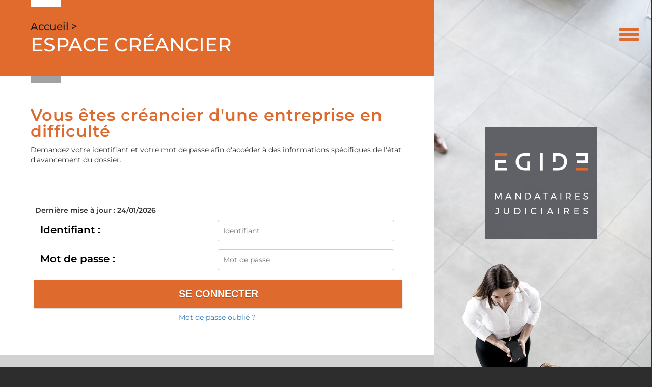

--- FILE ---
content_type: text/html;charset=UTF-8
request_url: https://www.egide.com/accueil/creancier/espace-creancier;jsessionid=46AF6A4D58D1481BB27753262A8FABA5
body_size: 4335
content:
<!DOCTYPE html><html lang="fr-FR" xmlns="http://www.w3.org/1999/xhtml"><head><title>SELAS EGIDE : Espace Créancier</title><meta content="Apache Tapestry Framework (version 5.3.8)" name="generator"/><meta charset="utf-8"/><meta content="fr-FR" http-equiv="content-language"/><meta content="Atlantic Log - Thomas Noirez" name="author"/><meta content="Java" name="Generator"/><meta content="SELAS EGIDE, FOIX, Administrateur Civil, Administrateur Judiciaire, Administrateur Provisoire, Commissaire au Concordat, Commissaire au Plan de Cession, Commissaire au Plan de Continuation, Conciliateur, Consultation, Enquêteur, Expert, Liquidateur, Liquidateur Amiable, Mandataire Ad Hoc, Mandataire judiciaire, Représentant des créanciers, Sequestre, Syndic, Technique, Administration Civile, Administration Judiciaire, Administration Provisoire, Arbitre Commissariat au Concordat, Commissariat au Plan de Cession, Commissariat au Plan de Continuation Conciliation, Consultation, Dossier Technique, Enquête, Expertise, Liquidation Amiable Liquidation Judiciaire, Liquidation Judiciaire simplifiée, Mandat Ad Hoc, Redressement judiciaire Redressement Judiciaire, Rétablissement personnel, Sauvegarde, Sequestre, Syndic" lang="fr" name="keywords"/><meta content="Site Web de Egide MANDATAIRE JUDICIAIRE" name="description"/><meta content="gemweb@atlanticlog.org" name="rev"/><meta content="All text, graphics © SELAS EGIDE" name="copyright"/><meta content="IE=edge" http-equiv="X-UA-Compatible"/><meta content="width=device-width, initial-scale=1.0" name="viewport"/><meta content="all" name="robots"/><link type="image/x-icon" rel="Shortcut Icon" href="/assets/5.3.7-4.22.7/app/config/image/favicon.png"/><link type="text/css" rel="stylesheet" href="/assets/5.3.7-4.22.7/core/default.css"/><link type="text/css" rel="stylesheet" href="/assets/5.3.7-4.22.7/jquery/themes/ui-lightness/jquery-ui.css"/><link type="text/css" rel="stylesheet" href="/assets/5.3.7-4.22.7/ctx/css/gemweb.css"/><link type="text/css" rel="stylesheet" href="/assets/5.3.7-4.22.7/ctx/css/button.css"/><link type="text/css" rel="stylesheet" href="/assets/5.3.7-4.22.7/app/config/css/styles.css"/><link type="text/css" rel="stylesheet" href="/assets/5.3.7-4.22.7/core/tapestry-console.css"/><link type="text/css" rel="stylesheet" href="/assets/5.3.7-4.22.7/core/t5-alerts.css"/><link type="text/css" rel="stylesheet" href="/assets/5.3.7-4.22.7/core/tree.css"/><link type="text/css" rel="stylesheet" href="/assets/5.3.7-4.22.7/jquery/assets/components/jgrowl/jquery.jgrowl.css"/><link type="text/css" rel="stylesheet" href="/assets/5.3.7-4.22.7/ctx/css/font-awesome-4.7.0/css/font-awesome.min.css"/><link type="text/css" rel="stylesheet" href="/assets/5.3.7-4.22.7/jquery/form.css"/><link type="text/css" rel="stylesheet" href="/assets/5.3.7-4.22.7/app/config/css/two_col.css"/><link type="text/css" rel="stylesheet" href="/assets/5.3.7-4.22.7/app/components/jquery/top/css/ui.totop.css"/><link media="print" type="text/css" rel="stylesheet" href="/assets/5.3.7-4.22.7/ctx/css/print.css"/><script src="/assets/5.3.7-4.22.7/stack/fr/core.js" type="text/javascript"></script><script src="/assets/5.3.7-4.22.7/jquery/validation.js" type="text/javascript"></script><script src="/assets/5.3.7-4.22.7/jquery/assets/components/jgrowl/jquery.jgrowl.js" type="text/javascript"></script><script src="/assets/5.3.7-4.22.7/jquery/assets/components/jgrowl/jGrowl_init.js" type="text/javascript"></script><script src="/assets/5.3.7-4.22.7/app/components/jquery/top/js/jquery.ui.totop.min.js" type="text/javascript"></script><script src="/assets/5.3.7-4.22.7/app/components/jquery/top/js/totop.js" type="text/javascript"></script><script src="/assets/5.3.7-4.22.7/ctx/js/bootstrap/bootstrap.js" type="text/javascript"></script><script src="/assets/5.3.7-4.22.7/app/components/menu/MenuBig4.js" type="text/javascript"></script></head><body><div id="transition"><div class="center" id="loader"></div></div><script type="text/javascript">
document.onreadystatechange = function() {
var body = document.querySelector("body");
var transition = document.querySelector("#transition");
var loader = document.querySelector("#loader");
if (document.readyState !== "complete") {
body.style.visibility = "hidden";
body.style.background = "#2D2D2D";
loader.style.visibility = "visible";
} else {
body.style.background = "inherit";
loader.style.display = "none";
transition.style.display = "none";
body.style.visibility = "visible";
}
};
</script><div class="page-wrapper accueil-creancier"><div id="mainContent"><div class="container-fluid" id="main-egide"><div class="row" id="row-egide"><div class="colonne-egide content col-md-8 col-sm-12 col-xs-12" id="content-egide"><section class="main-content col-lg-12 col-md-12 col-sm-12 col-xs-12 main"><div id="main"><div class="webinfo webinfo-creancier" id="info3902"><div class="webinfoContent"><div class="fil-ariane">
	<a href="/">Accueil &gt;</a>
	<p>Espace créancier</p>
</div>
</div></div><div class="webinfo webinfo-creancier" id="info474"><div class="webinfoContent"><div class="container-egide">
<h2>Vous &ecirc;tes cr&eacute;ancier d&#39;une entreprise en difficult&eacute;</h2>

<p>Demandez votre identifiant et votre mot de passe afin d&#39;acc&eacute;der &agrave; des informations sp&eacute;cifiques de l&#39;&eacute;tat d&#39;avancement du dossier.</p>
</div>
</div></div></div><div class="container-egide"><div id="loginform"><form onsubmit="javascript:return Tapestry.waitForPage(event);" action="/accueil.layout.loginform2.formlogin;jsessionid=020E321E4AC362C4499313030544480E" method="post" id="formLogin"><div class="t-invisible"><input value="062b945a-ac3d-4f51-abd1-e322c1d81198" name="_csrf" type="hidden"></input><input value="creancier/Espace$0020Cr$00e9ancier" name="t:ac" type="hidden"></input><input value="9i26MvRM+F8s/LZHDPGgVomHsNk=:H4sIAAAAAAAAAJWOsU4CQRCGBwzVdSaWxgZityRGGqmusSKG5OIDzO3NnWP2dpbdOYGGR/EJjC9BYec7+AC2VBRCZ2MM3Z8/X/J9b98wWF7DKLe2I3Z3DtfSqXHSsK8ltjeGK/LKNaPXFGEisTEY0D6RUQyUNK4nxkokx6UpMZHJy8OJVu+ZXDUsSLswetxmXxcf+z70ZpBZ8RrFPWBLCuezZ3zBsUPfjAuN7JvpKihkv7Sn9OWn9s2jWEqp6MqWU2Lx2/fqtt69fvYBVmF5BZd/q9sqpAVsABTODvtf+MgOfgBSFLHacgEAAA==" name="t:formdata" type="hidden"></input></div><p class="deploiement">Dernière mise à jour : 24/01/2026</p><div class="field"><label for="inputLogin">Identifiant :</label><input size="12" autocomplete="username" placeholder="Identifiant" class="username" id="identifiant" name="identifiant" type="text"></input><img id="identifiant_icon" class="t-error-icon t-invisible" alt="" src="/assets/5.3.7-4.22.7/core/spacer.gif"/></div><div class="field"><label for="inputLogin">Mot de passe :</label><input size="12" autocomplete="current-password" placeholder="Mot de passe" class="username" value="" id="mdp" name="mdp" type="password"></input><img id="mdp_icon" class="t-error-icon t-invisible" alt="" src="/assets/5.3.7-4.22.7/core/spacer.gif"/></div><div class="field"><input value="Se connecter" type="submit" class="button gray medium"></input></div><div class="field"><a href="/anonym/rgpd/motdepasseoublie;jsessionid=020E321E4AC362C4499313030544480E">Mot de passe oublié ?</a></div></form></div></div><div id="menuSideEgide"><div class="container-egide"><div class="sideBlock"><div class="menuSideTitleLink"><h1>Informations</h1></div><ul class="sidemenu"><li><div class="linkInfo"><a href="/info/creancier/485/declaration-d-une-creance;jsessionid=020E321E4AC362C4499313030544480E">
Déclaration d'une créance
</a></div></li><li><div class="linkInfo"><a href="/info/creancier/486/declaration-de-creance;jsessionid=020E321E4AC362C4499313030544480E">
Déclaration de créance
</a></div></li></ul></div></div></div></section></div><div class="colonne-egide background col-md-4 col-xs-12" id="background-egide"><a id="link-logo-egide" href="/;jsessionid=020E321E4AC362C4499313030544480E"><img src="/assets/5.3.7-4.22.7/app/config/image/egide-logo.svg" id="logoEgide" class="img-responsive" alt="logoEgide"/></a></div></div></div></div><script type="text/javascript">	var _paq = _paq || [];
  
  _paq.push([function() {
	  var self = this;
	  function getOriginalVisitorCookieTimeout() {
		  var now = new Date(),
		  nowTs = Math.round(now.getTime() / 1000),
		  visitorInfo = self.getVisitorInfo();
		  var createTs = parseInt(visitorInfo[2]);
		  var cookieTimeout = 33696000; // 13 mois en secondes
		  var originalTimeout = createTs + cookieTimeout - nowTs;
		  return originalTimeout;
	  }
	  this.setVisitorCookieTimeout( getOriginalVisitorCookieTimeout() );
	  }]);  
  
  _paq.push(["trackPageView"])
  _paq.push(["enableLinkTracking"]);
  _paq.push(["setCookieDomain", "*.localhost"]);
  (function() {
    var u="https://statweb.atlanticlog.org/statistics/";
    _paq.push(["setTrackerUrl", u+"pi_atlog.php"]);
    _paq.push(["setSiteId", "137"]);
    var d=document, g=d.createElement("script"), s=d.getElementsByTagName("script")[0]; g.setAttribute('rel', 'preconnect'); g.type="text/javascript";
    g.setAttribute('defer', true); g.async=true; g.src=u+"pi_atlog.js"; s.parentNode.insertBefore(g,s);
  })();
</script></div><nav class="closed" id="sidebar"><ul><li class=""><a data-toggle="" class="dropdown-toggle ACCUEIL" href="/accueil/accueil;jsessionid=020E321E4AC362C4499313030544480E">Accueil
</a></li><li class=""><a data-toggle="" class="dropdown-toggle ETUDE" href="/accueil/etude/presentation;jsessionid=020E321E4AC362C4499313030544480E">Présentation
</a></li><li class="dropdown"><a data-toggle="dropdown" class="dropdown-toggle ESPACE" href="/accueil/espace/votre-espace;jsessionid=020E321E4AC362C4499313030544480E">Votre espace
<i class="fa fa-angle-down pull-right"></i></a><ul class="dropdown-menu"><li><a shape="rect" class="active CREANCIER" href="/accueil/creancier/espace-creancier;jsessionid=020E321E4AC362C4499313030544480E">Espace Créancier</a></li><li><a shape="rect" class="DIRIGEANT" href="/accueil/dirigeant/espace-dirigeant;jsessionid=020E321E4AC362C4499313030544480E">Espace Dirigeant</a></li><li><a shape="rect" class="JUGE" href="/accueil/juge/espace-juge;jsessionid=020E321E4AC362C4499313030544480E">Espace Juge</a></li><li><a shape="rect" class="REPRENEUR" href="/accueil/repreneur/espace-repreneur;jsessionid=020E321E4AC362C4499313030544480E">espace repreneur</a></li><li><a shape="rect" class="SALARIE" href="/accueil/salarie/espace-salarie;jsessionid=020E321E4AC362C4499313030544480E">Espace Salarié</a></li></ul></li><li class="dropdown"><a data-toggle="dropdown" class="dropdown-toggle RECHERCHE" href="/accueil/recherche;jsessionid=020E321E4AC362C4499313030544480E">Recherche
<i class="fa fa-angle-down pull-right"></i></a><ul class="dropdown-menu"><li><a href="/anonym/mandat/search" shape="rect" class="dropdown-toggle MANDAT">Recherche Mandat</a></li><li><a href="/anonym/actif/search" shape="rect" class="dropdown-toggle ACTIF">Recherche Actif</a></li></ul></li><li class=""><a data-toggle="" class="dropdown-toggle BOITE_OUTIL" href="/accueil/boite_outil/boite-a-outils;jsessionid=020E321E4AC362C4499313030544480E">Boite à outils
</a></li><li class=""><a href="/anonym/contact/envoi" data-toggle="" class="dropdown-toggle CONTACT">Contact </a></li></ul></nav><a id="collapse-navbar"><span class="sr-only">Toggle navigation</span><span class="icon-bar"></span><span class="icon-bar"></span><span class="icon-bar"></span></a><footer><div id="footer">
	<div class="adresses">
		<div class="adresse">
			<h3>TOULOUSE</h3>
			<p>
				4 Rue Amélie - CS 98034<br>31080 TOULOUSE Cedex 06
			</p>
		</div>

		<div class="adresse">
			<h3>FOIX</h3>
			<p>
				23 Rue Delcassé<br>09000 FOIX
			</p>
		</div>

		<div class="adresse">
			<h3>SAINT-GAUDENS</h3>
			<p>
				4 Place du Pilat<br>31800 SAINT-GAUDENS
			</p>
		</div>

		<div class="adresse">
			<h3>PAU</h3>
			<p>
				2 Rue Thomas Edison<br>Cité Multimédia - Bâtiment A<br>64000 PAU
			</p>
		</div>

		<div class="adresse">
			<h3>LA RÉUNION</h3>
			<p>
				23 Rue Tourette<br>97400 SAINT-DENIS
			</p>
			<p>29 rue Augustin Archambaud<br />97 410 SAINT-PIERRE</p>
		</div>

		<div class="adresse">
			<h3>ALBI</h3>
			<p>
				8 rue de l'hôtel de Ville<br />81 000 ALBI
			</p>
		</div>
	</div>
	<div class="copyright">
		© 2008-2026 Gemweb 4.22.7 - <a href="/infolegale">Mentions légales</a> - <a href="/donnees/personnelles">Données personnelles</a> - Conception graphique <a href="https://www.zesthy.net">ZESTHY</a>
	</div>
</div></footer><script type="text/javascript">
$('#collapse-navbar').on('click', function() {
$('#sidebar').toggleClass('opened');
$('#sidebar').toggleClass('closed');
$('body').toggleClass('sidebar-opened');
});
</script><script type="text/javascript">var $ = jQuery; Tapestry.JQUERY=true;
Tapestry.onDOMLoaded(function() {
Tapestry.init({"formEventManager":[{"formId":"formLogin","validate":{"submit":true,"blur":true}}],"jGrowlAlertManager":[{"dismissURL":"/accueil.layout.jgrowl:dismiss;jsessionid=020E321E4AC362C4499313030544480E?_csrf=062b945a-ac3d-4f51-abd1-e322c1d81198&t:ac=creancier/Espace$0020Cr$00e9ancier"}]});
Tapestry.init({"gemwebTotop":[{}],"superfishResponsive":[{}],"validate":[{"identifiant":[["required","Vous devez fournir une valeur pour Identifiant."]],"mdp":[["required","Obligatoire"]]}]});
});
</script></body></html>

--- FILE ---
content_type: text/css
request_url: https://www.egide.com/assets/5.3.7-4.22.7/ctx/css/gemweb.css
body_size: 6075
content:
DIV.t-error {
	border: 1px solid #D8000C;
	color: #D8000C;
	background-color: #FFBABA;
}

DIV.t-error DIV.t-banner {
	color: inherit;
	background-color: inherit;
}

DIV.t-error UL {
	color: inherit;
	background-color: inherit;
}

HTML>BODY DIV.t-error LI {
	margin-left: 0px;
}

.imageTango,
IMG.t-sort-icon,
IMG.t-error-icon {
	vertical-align: middle;
	border: 0px;
	padding: 0px;
}

div .t-data-grid {
	margin-top: 0.5em;
}

h1 .imageTango {
	vertical-align: middle;
}

DIV.t-beaneditor,
DIV.t-beandisplay {
	padding: 0px;
	margin: 0px;
	width: 100%;
	border: 0px;
	background-color: #DADADA;
	font-family: Arial, sans-serif;
}

div.t-beaneditor-row {
	padding: 5px;
	margin: 0px;
	display: block;
}

DIV.t-beaneditor label {
	vertical-align: bottom;
	padding: 0px;
	margin: 0px;
	width: 30%;
	min-height: 20px;
	height: auto;
}


/* DIV.t-data-grid { */
/* 	font-size: 12px; */
/* 	font-family: Arial, sans-serif; */
/* } */

div .t-palette select {
	width: 250px;
}



.monEstimation {
	width: 100px;
}

.bienCodePostal {
	width: 150px;
}

.regActifSousTypeLib {
	width: 300px;
}

.libelle {
	width: 250px;
}

#observation {
	height: 100px;
}


.creanceSalarialeperiode,
.creanceSalarialenature {
	width: 40%;
}

.form_label {
	text-align: right;
}


.label {
	padding-right: 5px;
	text-align: right;
	font-variant: small-caps;
	font-weight: bold;
}

#monPriviProvi-label,
#monChiroProvi-label {}

input #file {
	width: 200px;
}

#tablePojo {
	width: 100%;
	border-style: hidden;
}

.tdValue {
	width: 70%;
}

.tdLabel {
	text-align: right;
	width: 30%;
}

.value {
	text-align: justify;
}

.valueLogin {
	text-align: center;
	font-size: 11px;
}

#sidebar p.deploiement {
	text-align: center;
}

.inputSmall {
	width: 100px;
}

optgroup option {
	background-color: white;
	color: black;
	text-align: left;
}

optgroup.Breve,
optgroup.Entre,
optgroup.Vehic,
optgroup.Fonds,
optgroup.Immeu,
optgroup.Mobil,
optgroup.Stock,
optgroup.Autre {
	font-style: normal;
	color: white;
	text-align: center;
}

optgroup.Breve {
	background-color: #FF9900
}

optgroup.Entre {
	background-color: #FF3333
}

optgroup.Vehic {
	background-color: #9966cc
}

optgroup.Fonds {
	background-color: #008C00
}

optgroup.Immeu {
	background-color: #9B1C42
}

optgroup.Mobil {
	background-color: #EC6010
}

optgroup.Stock {
	background-color: #3BA8B8
}

optgroup.Autre {
	background-color: #66CC33
}

.imgPjImage {
	max-width: 90%;
	max-height: 90%;
}

.pjImage {
	float: left;
	width: 19%;
	margin: 0.5%;
}

.pjImage .image {
	border: 1px solid black;
	height: 150px;
}

.pjImage .image:HOVER {
	background-color: #FFE4AF;
}

.pjImage .pj {
	height: 30px;
}


#sjObservation,
#sjAdresse,
#sjAdresse2 {
	width: 90%;
}

#numOrdre,
#numumOrdre,
#local {
	width: 50px;
}

#kaptchaComponent_input {
	width: 100px;
}

#messageMail {
	height: 200px;
	width: 40%;
}

#cp,
#bienCodePostal {
	width: 92px;
}

/*#nom,#ville,#pays,#tel,#telephone,#bienVille,#bienTelephone,#monEstimation*/
/*	{*/
/*	width: 200px;*/
/*}*/

#email,
#confirmationEmail {
	width: 297px;
}

#prenom {
	width: 165px;
}

#numEnfantCharge,
#numSecuCle,
#numSecuCleInteger {
	width: 50px;
}

#numSecu {
	width: 10em;
}

DIV.t-beaneditor .datepicker,
#monChiroEchu,
#monChiroAEchoir,
#monPriviEchu,
#monPriviAEchoir,
#monChiroProvi,
#monPriviProvi {
	width: 10em;
}

#dateMariagePacs,
#dateNaissance,
#dateConjointNaissance,
#dateCreationSociete,
#dateLimiteOffre,
#dateVentePrevu,
#dateRetraitAnnonce,
#dateCreation,
#dateLimiteDepotOffre {
	width: 8em;
}

#infoCredit_0,
#infoBanque_0,
#infoAssurance_0,
#infoBail_0,
#observation_0 {
	width: 100%;
}

#actifReprise .libelle {
	width: 30%;
}

.dateLimiteOffre {
	text-align: center;
}

.reprise {}

.reprisetop {
	display: block;
	vertical-align: top;
}

.repriseleft {
	float: left;
	width: 70%;
}

#pjrepreneur,
#actifReprise,
#reprise table {
	width: 100%;
}

.repriseright {
	float: right;
	width: 100px;
}

/* #role-avail,#role { */
/* 	height: 70px; */
/* } */
.xl {
	font-size: 22px;
	font-weight: bold;
}

#objPj {
	width: 50px;
}

.apj {
	display: inline-block;
	padding-left: 32px;
	line-height: 32px;
	background: url('../image/pj/generic.png') center left no-repeat;
}

.apj:hover {
	background: url('../image/pj/generic.png') center left no-repeat;
}

.pdf,
.pdf:hover {
	background: url('../image/pj/pdf.png') center left no-repeat;
}

.png,
.png:hover,
.gif,
.gif:hover,
.jpg,
.jpg:hover,
.jpeg,
.jpeg:hover {
	background: url(../image/pj/image.png) center left no-repeat;
}

.xls,
.xls:hover,
.ods,
.ods:hover,
.xlsx,
.xlsx:hover,
.csv,
.csv:hover,
.xlt,
.xlt:hover,
.xlw,
.xlw:hover {
	background: url(../image/pj/spreadsheet.png) center left no-repeat;
}

.ppt,
.ppt:hover,
.pps,
.pps:hover,
.odg,
.odg:hover {
	background: url(../image/pj/presentation.png) center left no-repeat;
}

.docx,
.docx:hover,
.odt,
.odt:hover,
.doc,
.doc:hover,
.rtf,
.rtf:hover,
.wps,
.wps:hover {
	background: url(../image/pj/document.png) center left no-repeat;
}

.zip,
.zip:hover,
.gzip,
.gzip:hover,
.rar,
.rar:hover {
	background: url(../image/pj/zip.png) center left no-repeat;
}

.eml,
.eml:hover {
	background: url(../image/pj/mail.png) center left no-repeat;
}


.filename,
#kaptchafield {
	width: 20%;
}

.nomPrenom {
	width: 40%;
}

.mailSaisi .nomPrenom {
	width: 80%;
}

.sp,
.privi,
.chiro,
.aechoir,
.provi,
.total {
	width: 12%;
}

.monSuper,
.monPrivi,
.monChiro,
.monAechoir,
.monProvi,
.monTotalDefinitif {
	width: 15%;
}

#formLogin {
	padding: 5px;
}

.rssActif img {
	vertical-align: middle;
}

#previous_next_actif {
	min-height: 15px;
}

#previous_next_actif #previous_actif {
	float: left;
	width: 49%;
}

#previous_next_actif #next_actif {
	float: right;
	text-align: right;
	width: 49%;
}

#actif #valuePojo {
	clear: both;
}

td[class^='date'] {
	text-align: center;
}

td label {
	text-align: right;
}

.barreInfo ul {
	list-style: none;
	display: table;
	padding: 0px;
	margin: 0px;
}

.addinfomenu {
	list-style: none;
	padding: 0px;
}

.addinfomenu a {
	display: block;
	text-align: left;
}

.barreInfo ul li {
	float: left;
	padding: 0px;
	margin: 0px !important;
}

.barreInfo img {
	vertical-align: middle;
}

.barreInfo a {
	text-decoration: none;
	color: #E9E9E9;
}

input:focus,
select:focus,
textarea:focus {
	border-color: rgba(82, 168, 236, 0.8);
	box-shadow: 0 1px 1px rgba(0, 0, 0, 0.075) inset, 0 0 8px rgba(82, 168, 236, 0.6);
	outline: 0 none;
}

.gridGemweb {
	width: 100%;
}


.ui-datepicker-trigger {
	border: 1px solid;
}

div.jGrowl-notification .jgrowl-t-success {
	color: #4F8A10;
	background-color: #DFF2BF;
}

#mobnav-btn {
	display: none;
}


.dirigeantEtapes {
	padding-bottom: 20px;
	background-color: #EEEEEE;
}

#main ol.dirigeantProgress {
	margin: 0;
	padding: 0;
	list-style-type: none;
	margin-bottom: 10px;
}

#main ol.dirigeantProgress li {
	display: inline-block;
	text-align: center;
	line-height: 3em;
	margin: 0;
	padding: 0;

}

#main li.dirigeantEtape {
	margin: 0;
	padding: 0;
}


#main ol.dirigeantProgress li {
	width: 24%;
}


#main ol.dirigeantProgress li.dirigeantFait {
	color: black;
	border-bottom: 4px solid #0DA654;
}

#main ol.dirigeantProgress li.dirigeantAFaire {
	color: silver;
	border-bottom: 4px solid silver;
}

#main ol.dirigeantProgress li.dirigeantCourrant {
	color: black;
	border-bottom: 4px solid black;
}

#main ol.dirigeantProgress li:after {
	content: "\00a0\00a0";
}

#main ol.dirigeantProgress li:before {
	position: relative;
	bottom: -2.5em;
	float: left;
	left: 50%;
	line-height: 1em;
}

#main ol.dirigeantProgress li.dirigeantFait:before {
	content: "\2713";
	color: white;
	background-color: #0DA654;
	height: 1.2em;
	width: 1.2em;
	line-height: 1.2em;
	border: none;
	border-radius: 1.2em;
}

#main ol.dirigeantProgress li.dirigeantAFaire:before,
#main ol.dirigeantProgress li.dirigeantCourrant:BEFORE {
	content: "\039F";
	color: silver;
	background-color: #EEEEEE;
	font-size: 1.5em;
	bottom: -1.6em;
}

#main ol.dirigeantProgress li.dirigeantCourrant:BEFORE {
	color: black;
}

#gridDetailCreance {
	width: 100%;
}


#gridDetailCreance .monPrivi,
#gridDetailCreance .monChiro,
#gridDetailCreance .monAechoir,
#gridDetailCreance .monProvi,
#gridDetailCreance .monSp {
	width: 12%;
}

#gridEcheancier th,
#gridEcheancier .isPaye,
#gridDetailCreance th {
	text-align: center;
}

.treePj .pjTitre {
	font-weight: bold;
}

.treePj .pjObservation {
	font-style: italic;
}

.italic {
	font-style: italic;
}

.msgRed {
	color: red;
}

SPAN.t-tree-icon.t-leaf-node {
	display: none;
}

DIV.t-tree-container {
	background-color: white;
}

#gridPjDownload .qui {
	padding: 0;
	margin: 0;
	width: 40%;
}

#gridPjDownload .qui .t-data-grid {
	padding: 0;
	margin: 0;
}

#gridPjDownload .qui .t-data-grid th {}


#gridPjDownload .numDownload {
	width: 5%;
}

#gridPjDownload tbody .numDownload {
	font-weight: bold;
	font-size: 120%;
	text-align: center;
}

#gridPjDownload .pjRoleReprise,
#gridPjDownload .dateCreation,
#gridPjDownload .categorie {
	width: 10%;
}

.filtreActif .filtreActifInput {
	width: 35%;
}

.filtreActif .filtreActifInput select,
.filtreActif .filtreActifInput input {
	width: 100%;
}

.filtreActif .filtreActifLabel {
	width: 15%;
}

#mandatSearch label {
	text-align: right;
	display: block;
	margin: 0;
}

#mandatSearch .filtreMandatInput {
	width: 25%;
}

#mandatSearch .filtreMandatInput select,
#mandatSearch .filtreMandatInput input {
	width: 100%;
}

#mandatSearch .filtreMandatLabel {
	width: 25%;
}

/* valable pour TOUS les tableaux
.passif TABLE.t-data-grid THEAD TR TH {
	text-align: center;
	font-variant: normal;
}
*/


.t-data-grid.nonDefinitif {
	width: 40%;
	margin: 0 auto;
}


TABLE.t-data-grid TBODY TR TD {
	word-wrap: anywhere;
}


.contenuActu {
	height: 80px;
	border: solid 1px silver;
	overflow-x: hidden;
}

#glossaireRecherche thead th {
	padding: 0;
}



.salarie-etapes {
	list-style: none;
	margin: 0;
	padding: 0;
}

.salarie-etapes .button {
	float: right;
}

.salarie-etapes span {
	border-radius: 15px;
	padding: 5px;
	border: 1px solid silver;
	background-color: #F4F3F2;
	float: left;
	font-weight: bold;
	margin: 2px;
	margin-right: 5px;
}

.salarie-etapes li {
	border-bottom: 1px solid #dedede;
	line-height: 16px;
	margin-top: -1px;
	padding: 6px 4px;
}

.salarie-etapes li:LAST-CHILD {
	border: none;
}


TABLE.t-data-grid THEAD TR TH {
	white-space: normal;
}

#main.jugeMandatDetail h2,
#main .webinfo-dirigeant h2 {
	margin-top: 2em;
}


.simpleUpload #titre,
.simpleUpload #observation {
	width: 70%;
}

#loginInfoMenu .roleTitre {
	font-weight: normal;
	min-width: 140px;
}

#loginInfoMenu .lineRole {
	border-top: 1px solid;
	padding: 5px;
}

#loginInfoMenu .lineRole {}

#loginInfoMenu .lineRole:FIRST-CHILD {
	border-top: 0;
}

.pjGrid .dateCreation {
	width: 20%;
}

.pjGrid .filename {
	width: 35%;
}

.pjGrid .titre {
	width: 45%;
}

#main DIV.t-tree-container UL {
	margin: 0 0 0 12px;
}

#main DIV.t-tree-container UL UL {
	margin: 0 0 0 24px;
}

#main DIV.t-tree-container LI {
	margin-left: 0;
}

#mandatDocument .observation {
	width: 35%;
}

#loginmenu {
	clear: both;
}

#reprise .webinfoContent {
	clear: both;
}

#cgeaDemandeGrid .mandatnomPrenom {
	width: 35%;
}

#paiement .t-data-grid {
	width: 100%;
}

#paiementDetails .t-beandisplay dt {
	width: 25%;
	font-weight: bold;

}

#paiementDetails pre {
	padding: 10px;
	color: #333;
	word-break: break-all;
	word-wrap: break-word;
	background-color: #f5f5f5;
	border: 1px solid #ccc;
	border-radius: 4px;
}

#formSystemPay {
	background: inherit;
	border: inherit;
}

#formSystemPay input[type="submit"] {
	font-size: 15px;
	text-align: right;
	background: #f4d078;
	background: -webkit-linear-gradient(top, #f7dfa5, #f0c14b);
	background: linear-gradient(to bottom, #f7dfa5, #f0c14b);
	padding: 5px 50px;
	background: -webkit-linear-gradient(top, #f7dfa5, #f0c14b);
	background: linear-gradient(to bottom, #f7dfa5, #f0c14b);
	color: #111;
	box-shadow: 0 1px 0 rgba(255, 255, 255, .4) inset;
	border-color: #a88734 #9c7e31 #846a29;
	cursor: pointer;
	border-radius: 2px;
}

#main .paiementError p.message,
#main .paiementOk p.message {
	text-align: center;
	font-size: 25px;
}

#main .paiementOk p i {
	color: #93D649;
}

#main .paiementError p i {
	color: #DB346A;
}

.t-beandisplay {
	background: transparent ! important;
}



DL.t-beandisplay {
	display: block;
	padding: 2px;
	font-family: inherit;
	background: inherit;
	border: 1px dotted;
	width: 100%;
}

DL.t-beandisplay DT {
	width: 25%;
	display: inline;
	float: left;
	text-align: right;
	clear: left;
	padding-right: inherit;
	vertical-align: middle;
}

DL.t-beandisplay DD {
	width: 75%;
}

DL.t-beandisplay DT:after {
	content: " : ";
}

dl {
	width: 100%;
	overflow: hidden;
	padding: 0;
	margin: 0;
}

dt {
	float: left;
	width: 50%;
	/* adjust the width; make sure the total of both is 100% */
	padding: 5px;
	margin: 0;
}

dd {
	float: left;
	width: 50%;
	/* adjust the width; make sure the total of both is 100% */
	padding: 5px;
	margin: 0;
}


.verifPassif DIV.t-beaneditor label {
	text-align: left;
	width: 100%;
}

.verifPassif #observation,
.verifPassif .t-data-grid {
	width: 100%;
}

.verifPassifGrid .creanceidNumero {
	display: table-cell;
	vertical-align: top;
}

.verifPassifList input#MontantDeclareDe {
	max-width: 25%;
}

.verifPassifList input#MontantDeclareA {
	max-width: 25%;
	margin-left: 5px;
}

.verifPassifGrid .creancerefCreancier ul {
	list-style: none;
	margin: 0;
	padding: 0;
}

.verifPassifGrid .creancemonDeclare ul {
	list-style: none;
	margin: 0;
	padding: 0;
	text-align: right;
}

.verifPassifGrid .creancerefCreancier ul label:AFTER,
.verifPassifGrid .creancemonDeclare ul label:AFTER {
	content: " : ";
}

.verifPassifGrid .verifPassifobservation ul,
.verifPassifGrid .creancecivNomComplet ul {
	list-style: none;
	margin: 0;
	padding: 0;
}

.verifPassifGrid .verifPassifobservation ul label:AFTER {
	content: " : ";
}

.verifPassifGrid .creancemonDeclare {
	width: 15%;
}


.webinfo-dirigeant-verif-passif .pj ul {
	list-style: none;
	margin: 0;
	padding: 0;
}

.webinfo-dirigeant-verif-passif #monDebiteur {
	width: 150px !important;
}

DIV.t-beaneditor label.reponseLabel {
	float: inherit;
	width: 200px;
	display: inline-block;
	vertical-align: top;
	margin-left: 5px;
}


@media screen and (max-width: 640px) {

	DIV.t-beaneditor label.reponseLabel {
		width: 95%;
		display: inline-block;
	}

}



DIV.t-beaneditor label.reponseLabel:AFTER {
	content: "";
}


#main .verifPassifGrid li {
	margin: 0;
}

#main .verifPassifGrid li label {
	text-align: left;
	display: inline;
}

#main .verifPassif .titre {
	display: none;
}

#main .verifPassif .del {}

.verifPassif .alert {
	padding: 10px;
}

.verifPassif .alert-warning {
	background-color: #ffd17c;
	border: 1px solid orange;
}

#donneesPersonnelles iframe {
	width: 100%;
}

.passif .label {
	color: inherit;
	display: table-cell;
}

.netImposable .t-data-grid {
	width: 100%;
}

.pas,
.demandeSalaire {
	min-height: 20px;
	padding: 19px;
	margin-bottom: 20px;
	border: 1px solid #e3e3e3;
	border-radius: 4px;
	-webkit-box-shadow: inset 0 1px 1px rgba(0, 0, 0, 0.05);
	box-shadow: inset 0 1px 1px rgba(0, 0, 0, 0.05);
}

.demandeSalaire .tdLabel {
	width: 50%;
}

.mandatCompta .code {
	width: 60px;
}

.mandatCompta .nom {
	width: 300px;
}

.mandatCompta .monRecette,
.mandatCompta .monDepense,
.mandatCompta .monSolde {
	width: 150px;
}

.mandatCompta .t-last {
	font-weight: bold;
}

.listActif {
	width: 100%;
}

.listActif td {
	width: 25%;
}

.formSocieteSaisi textArea {
	width: 500px;
}

.shareButton {
	margin-right: 5px;
}

.shareButton i {
	font-size: 30px;
}


#creanceDeclare em {
	display: block;
	text-align: left;
	margin-left: 30%;
}

#creanceDeclare #observation {
	width: 60%;
}

.ligne {
	width: 100%;
	white-space: nowrap;
}

.w100 {
	width: 100%;
	display: inline-block;
	white-space: normal;
}

.w50 {
	width: 50%;
	display: inline-block;
	white-space: normal;
}

.w33 {
	width: 33%;
	display: inline-block;
	white-space: normal;
}

.gemweb-pull-right {
	float: right;
}

.gemweb-pull-left {
	float: left;
}

.gemweb-clear {
	clear: both;
}

.row-table {
	display: table;
	width: 100%;
	position: relative;
}

.etapes {
	display: table-row;
}

.etapes::before {
	top: 50px;
	bottom: 0px;
	position: absolute;
	content: " ";
	width: 100%;
	height: 1px;
	background-color: gray;
}

.etapes>.etape {
	display: table-cell;
	text-align: center;
	position: relative;
}

.etapes>.etape>a {
	height: 100px;
	width: 100px;
	display: inline-block;
}

.etapes>.etape>a>button {
	height: 100px;
	width: 100px;
	text-align: center;
	padding: 6px 0px;
	font-size: 12px;
	line-height: 1.428571429;
	border-radius: 15px;
	border-color: gray;
	border-width: 1px;
	background-color: white;
}

.etapes>.etape>a>button[disabled] {
	cursor: not-allowed;
}

.etapes>.etape>a>button[class~="active"] {
	background-color: gray;
	color: white;
}

#formDeclarationCreance>em {
	display: block;
}

#formDeclarationCreance #observation {
	width: 100%;
}


.passifDeclare .t-data-grid {
	width: 100%;
}

.passifDeclare td.label {
	display: block;
}

.passifDeclare th.label {
	display: block;
	vertical-align: middle;
	padding: 16px;
	border: inherit;
	border-right: 1px solid silver;
	border-bottom: 1px solid silver;
}

.passifDeclare .label {

	text-align: right !important;
	font-size: 100%;
	text-align: inherit;
	display: inherit;
	border-radius: 0;
	line-height: inherit;
	color: inherit;
	font-variant: inherit;
}

.verifPassifList .monListeDebiteur {
	font-style: italic;
	font-size: 90%;
	text-align: right;
}

.verifPassifList .statVerifPassif table {
	table-layout: inherit;
	padding: 0;
	margin: 0;
	border: 0 !important;

}

.verifPassifList .statVerifPassif table td {
	padding: 0 !important;
	margin: 0 !important;
	min-width: 0 !important;
	border: 0 !important;
}

.verifPassifList .statVerifPassif .verifie,
.verifPassifList .statVerifPassif .nonVerifie {
	height: 10px;
	background-color: grey;
}

.verifPassifList .statVerifPassif .dejaVerifie,
.verifPassifList .statVerifPassif .acceptation {
	height: 10px;
	background-color: #4e9a06;
}

.verifPassifList .statVerifPassif .reflexion {
	height: 10px;
	background-color: #f57900;
}

.verifPassifList .statVerifPassif .contestation {
	height: 10px;
	background-color: #a40000;
}

.verifPassifList .impair {
	background-color: white;
}

.verifPassifList DIV.t-data-grid-pager a {
	display: inline-block;
}

#actualite-liste thead {
	display: none;
}

#actualite-liste,
#actualite-liste tbody tr,
#actualite-liste tbody td {
	border: none;
}


#formConfiguration input[type=text],
#formConfiguration textarea {
	width: 40%;
}

.listDocAttendu table {
	width: 100%;
}

.docAttendu .noDoc {
	font-size: 100px;
	text-align: center;
}

.listDocAttendu thead {
	display: none;
}

.listDocAttendu .docAttendu .recu {
	color: green;
}

.listDocAttendu .docAttendu .nonValide {
	color: orange;
}

.listDocAttendu .docAttenduStat .trDocAttenduStat {
	height: 10px;
	background-color: grey;
	display: table-row;
}

.listDocAttendu .docAttenduStat .depose {
	background-color: #4e9a06;
}

.listDocAttendu .docAttenduStat .attendu {
	background-color: #a40000;
}

.copro td.dateCreation {
	width: 10%;
}

.webinfo-salarie-pse .gridSalariePse {
	width: 100%;
}

.defaut-admin .t-data-grid {
	width: 100%;
}

.label_pdm,
#mon_email_pdm,
#mon_nom_pdm {
	opacity: 0;
	position: absolute;
	top: 0;
	left: 0;
	height: 0;
	width: 0;
	z-index: -1;
}

.declaCreance .t-data-grid {
	width: 100%;
}

.declaCreance TABLE.t-data-grid TBODY TR TD {
	word-wrap: inherit;
}

#mail form #objetMail,
#mail form #mandatNom,
#mail form #messageMail {
	min-width: 60%;
}

.no-thumbnail {
	width: 200px;
}

.copro .t-data-grid {
	width: 100%;
}

.stat a {
	display: block;
}

.stat {
	width: 100px;
}

p.disabled {
	cursor: not-allowed;
	text-decoration: line-through;
}

.reponseContestation DIV.t-beaneditor label {
	width: 50%;
	text-align: left;
}

.reponseContestation DIV.t-beaneditor .labelNonAcceptation {
	width: 45%;
	text-align: right;
}

.reponseContestation DIV.t-beaneditor .labelEmail {
	width: 40%;
	text-align: right;
}

.reponseContestation #email {
	width: 300px !important;
}

.reponseContestation #MonPropose {
	width: 100px !important;
	text-align: right;
}

.reponseContestation #Observation {
	height: 14rem;
	width: 50%;
}

.reponseContestation .tdLabel {
	text-align: right;
	width: 45%;
}

.reponsePlan #reponseObs {
	height: 100px;
	width: 50%;
}



.reponsePlan table.t-data-grid {
	width: 100%;
}

/* permet de gérer la mise en page des réponses au Plan des créanciers */
form#reponsePlan {
	.t-beaneditor {
		display: flex;
		flex-direction: column;
		flex-wrap: wrap;

		.t-beaneditor-row {
			padding: 0px;
			/* pour casser l'ancien code */
			padding-bottom: 10px;
			margin: 0px;
			/* pour casser l'ancien code */
			display: flex;
			align-items: center;
			column-gap: 2svw;

			label {
				width: 45%;
			}

			/*si les enfants de t-beaneditor-row ON un input de type radio, alors on pallique ce CSS */
			&:has(> input[type=radio]) {
				flex-direction: row-reverse;
				justify-content: flex-end;
			}

			&:last-child {
				justify-content: flex-end;
			}
		}
	}
}



.piedLotAppelFond {
	font-weight: bold;
	text-align: right;
}

.enteteLotAppelFond {
	font-weight: bold;
	background: #E1E1E1;
}


.piedTableauAppelFond {
	font-weight: bold;
	text-align: right;
	background: #E1E1E1;
	font-variant: small-caps;
}

#checkMailZone {
	display: inline;
}

#checkMailZone .mailOK {
	color: #26a269;
}

#checkMailZone .mailCurieux {
	color: #ff7800;
}

#pjedit textarea {
	width: 100%;
	height: 100px;
}

.langChoice {
	margin-left: 10px;
}

.langChoice a {
	margin-left: 5px;
}

.webinfo-rgpdMdp form .t-beaneditor label {
	width: 50%;
}

.flexRight {
	display: flex;
	flex-direction: row;
	justify-content: flex-end;
	align-items: center;
	gap: 2%;
}

.webinfo-rgpdMdp #gemarcurLogin {
	cursor: not-allowed;
}

.webinfo-rgpdMdp #gemarcurLogin:focus {
	outline: none;
	outline-width: 0;
}

/* cahier de tresorerie */
.gridCahierTresorerieMandat {
	width: 100%;
}

.label-SAISI_DIRIGEANT {
	color: white;
	background-color: #337ab7;
}

.label-SAISI_DIRIGEANT[href]:hover,
.label-SAISI_DIRIGEANT[href]:focus {
	color: inherit;
	background-color: #286090;
}

.label-FINAL_VALIDE {
	color: white;
	background-color: #5cb85c;
}

.label-FINAL_VALIDE[href]:hover,
.label-FINAL_VALIDE[href]:focus {
	background-color: #449d44;
}

.label-BESOIN_INFO {
	color: white;
	background-color: #ffbe6f;
}

.label-BESOIN_INFO[href]:hover,
.label-BESOIN_INFO[href]:focus {
	color: inherit;
	background-color: #ffa348;
}

.label-EN_ATTENTE {
	color: white;
	background-color: rgb(192, 97, 203);
}

.label-EN_ATTENTE[href]:hover,
.label-EN_ATTENTE[href]:focus {
	color: inherit;
	background-color: rgb(145, 65, 172);
}

.label-EN_COURS_D_IMPORTATION {
	color: white;
	background-color: #b5835a;
}

.label-EN_COURS_D_IMPORTATION[href]:hover,
.label-EN_COURS_D_IMPORTATION[href]:focus {
	color: inherit;
	background-color: #986a44;
}

.label-FINAL_REFUS {
	color: white;
	background-color: #d9534f;
}

.label-FINAL_REFU[href]:hover,
.label-FINAL_REFU[href]:focus {
	color: inherit;
	background-color: #c9302c;
}

section.cahier-treso--type-ecr {
	display: flex;
    align-items: flex-start;
    flex-wrap: wrap;
}

#mouvementGrid {
	
	.t-data-grid {
	
		.pj {
			ul {
				margin : 0;
				padding : 0;
			}
			li {
				list-style: none;
			}
		}
	}
	
}

@media (max-width: 767px) {
	#mouvementSaisi form section.cahier-treso--type-ecr {
		display : inherit;
		label {
			width:50%!important;
			text-align: right!important;		
		}
		input[type=radio] {
			width:40%!important;		
		}
	}
}

#mouvementSaisi form {
	em {
		display: block;
	}	

	input[type=radio] {
		margin-left: 5px;
		margin-right: 5px;
	}

	#nomCreancier, #typeDepense, #periode {
		width: 60%;
	}

	label {
		width: 20%;
	}
	
	.cahierTresorerieEcr-label {
		width: 15%;
		font-weight: normal;
		text-align: left;
		&:after {
			content: "";
		}
	}
}
.admin-cahier-tresorerie {
	DL.t-beandisplay DT {
	  width: 40%;
	}
	
	DL.t-beandisplay DD {
	  width: 60%;
	}
}


.valeurAttendue .ibanAttendu {
	width: 100%;
}